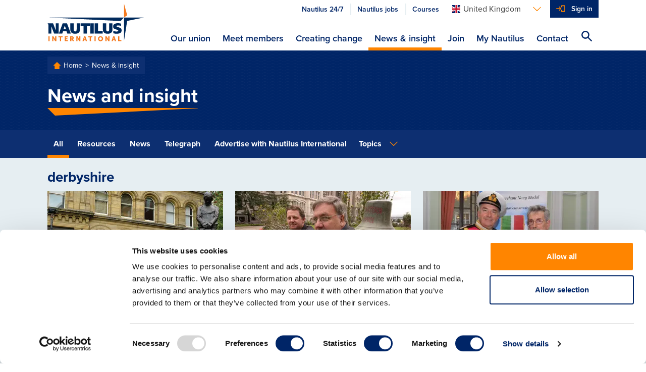

--- FILE ---
content_type: text/html; charset=utf-8
request_url: https://www.nautilusint.org/en/news-insight/?tag=derbyshire
body_size: 7815
content:

<!DOCTYPE html>
<html lang="en">
<head>
    <title>News &amp; insight - Nautilus International</title>
    <!-- Favicons-->
        <link rel="apple-touch-icon" sizes="180x180" href="/apple-touch-icon.png">
        <link rel="icon" type="image/png" sizes="32x32" href="/favicon-32x32.png">
        <link rel="icon" type="image/png" sizes="16x16" href="/favicon-16x16.png">

    <link rel="manifest" href="/manifest.json">
    <link rel="mask-icon" href="/safari-pinned-tab.svg" color="#ff8500">
    <meta name="msapplication-TileColor" content="#da532c">
    <meta name="theme-color" content="#ffffff">
    <!--https://blog.kissmetrics.com/open-graph-meta-tags/-->
    <meta property="og:title" content="News &amp; insight - Nautilus International">
    <meta name="twitter:title" content="News &amp; insight - Nautilus International">
    <meta name="title" content="News &amp; insight - Nautilus International">
    <meta property="og:url" content="https://www.nautilusint.org/en/news-insight/">
    <meta name="twitter:card" content="summary">
    <meta name="twitter:url" content="https://www.nautilusint.org/en/news-insight/">

    <meta name="viewport" content="width=device-width, initial-scale=1.0" />
            <meta name="description" content="Keep up to date with everything happening at Nautilus and read our views on maritime issues.">
            <meta property="og:description" content="Keep up to date with everything happening at Nautilus and read our views on maritime issues.">
            <meta name="twitter:description" content="Keep up to date with everything happening at Nautilus and read our views on maritime issues.">
        <!--default to website-->
        <meta property="og:type" content="website">
            <meta property="og:image" content="https://res.cloudinary.com/nautilus-international/image/upload/f_auto,q_auto,dpr_auto,c_fill,w_1200,h_627/v1692714376/ukbc_danny_mcgowan_itf_michal_rozworski _podcast_2022_0194_credit_brad_wakefield_web.jpg">

    <!-- EPiServer Header Resources -->
    
    <!-- Main stylesheet -->
        <link rel="stylesheet" href="/Static/Nautilus/css/style.css?version=2026.1.12.2">
        <!-- Fastest webfont loading in the west :) -->
    <script>
        if (window.localStorage && window.localStorage._tk_cache) {
            document.documentElement.classList.add('wf-active');
            var script = document.createElement('script');
            script.innerHTML = localStorage._tk_cache + ";(function () {var timeout = setTimeout(function () {document.documentElement.classList.remove('wf-active');}, 300); Typekit.load({ async: false, active: function () { clearTimeout(timeout); }});})();";
            document.head.appendChild(script);
        }
        window._tk_onload = function () {
            var req = new XMLHttpRequest()
            req.addEventListener("load", function () {
                window.localStorage._tk_cache = this.responseText;
            });
            req.open("GET", "https://use.typekit.net/rmo8orz.js");
            req.send();
        };
    </script>
    <script async="" src="https://use.typekit.net/rmo8orz.js" onload="Typekit.load({ async: true, loading: window._tk_onload })"></script>

    
    <link href="https://www.nautilusint.org/en/news-insight/" rel="canonical" />
    <link href="https://www.nautilusint.org/en/news-insight/" hreflang="en" rel="alternate" /><link href="https://www.nautilusint.org/ch/nachrichten-einblicke/" hreflang="de" rel="alternate" /><link href="https://www.nautilusint.org/nl/nieuws-achtergrondinfo/" hreflang="nl" rel="alternate" />

<!-- Google Tag Manager -->
<script>(function(w,d,s,l,i){w[l]=w[l]||[];w[l].push({'gtm.start':
new Date().getTime(),event:'gtm.js'});var f=d.getElementsByTagName(s)[0],
j=d.createElement(s),dl=l!='dataLayer'?'&l='+l:'';j.async=true;j.src=
'https://www.googletagmanager.com/gtm.js?id='+i+dl;f.parentNode.insertBefore(j,f);
})(window,document,'script','dataLayer','GTM-MMRZDKB');</script>
<!-- End Google Tag Manager --><script type="text/javascript">var appInsights=window.appInsights||function(config){function t(config){i[config]=function(){var t=arguments;i.queue.push(function(){i[config].apply(i,t)})}}var i={config:config},u=document,e=window,o="script",s="AuthenticatedUserContext",h="start",c="stop",l="Track",a=l+"Event",v=l+"Page",r,f;setTimeout(function(){var t=u.createElement(o);t.src=config.url||"https://js.monitor.azure.com/scripts/a/ai.0.js";u.getElementsByTagName(o)[0].parentNode.appendChild(t)});try{i.cookie=u.cookie}catch(y){}for(i.queue=[],r=["Event","Exception","Metric","PageView","Trace","Dependency"];r.length;)t("track"+r.pop());return t("set"+s),t("clear"+s),t(h+a),t(c+a),t(h+v),t(c+v),t("flush"),config.disableExceptionTracking||(r="onerror",t("_"+r),f=e[r],e[r]=function(config,t,u,e,o){var s=f&&f(config,t,u,e,o);return s!==!0&&i["_"+r](config,t,u,e,o),s}),i}({instrumentationKey:"9850a4d2-6157-4c9d-8e2a-b28c86d5aee0",sdkExtension:"a"});window.appInsights=appInsights;appInsights.queue&&appInsights.queue.length===0&&appInsights.trackPageView();</script></head>
<body data-cloudinary="nautilus-international" data-editmode="False" data-search="/en/search/AutoComplete">

<!-- Google Tag Manager (noscript) -->
<noscript><iframe src="https://www.googletagmanager.com/ns.html?id=GTM-MMRZDKB"
height="0" width="0" style="display:none;visibility:hidden"></iframe></noscript>
<!-- End Google Tag Manager (noscript) -->
        <!-- Current Version: 2026.1.12.2 -->
    
    



<header class="c-site-header">
    <a class="c-skip-links" href="#main-content">Skip to main content</a>
    <div class="o-container">
        <div class="o-layout">
            <div class="o-layout__item c-site-header__bar">
                <a class="c-site-header__logo" href="/en/" >
                            <img src="/Static/Nautilus/img/site-logo.svg" width="192" height="76" alt="Nautilus International Maritime Union" />
                </a>

                <div class="c-site-header__right">
                        <div class="c-site-header__actions">
                            <ul class="o-list-inline c-site-header__quicklinks js-site-header-quicklinks"></ul>



<div class="c-dropdown js-dropdown c-site-header__dropdown">

    <button class="c-dropdown__toggle js-dropdown-toggle c-dropdown__toggle--bare" id="languages-selector" aria-haspopup="true" aria-expanded="false" aria-label="Languages">
        <span class="u-sprite c-icon u-margin-right-tiny">
            <svg viewBox="0 0 1 1">
                <use xlink:href="/Static/Nautilus/img/icons.svg#icon-flag-en"></use>
            </svg>
        </span><span class="c-dropdown__toggle-text">United Kingdom</span><span class="u-sprite c-icon c-dropdown__toggle-icon">
            <svg viewBox="0 0 1 1">
                <use xlink:href="/Static/Nautilus/img/icons.svg#icon-chevron-down"></use>
            </svg>
        </span>
    </button>
    <ul class="c-dropdown__list js-dropdown-list" aria-labelledby="languages-selector">

            <li class="c-dropdown__item">

                <a class="c-dropdown__link" href="/en/ChangeLanguage/?languageId=en" data-qa="languageSelectorButton-en">

                    <span class="u-sprite c-icon u-margin-right-tiny">
                        <svg viewBox="0 0 1 1">
                            <use xlink:href="/Static/Nautilus/img/icons.svg#icon-flag-en"></use>
                        </svg>
                    </span>United Kingdom
                </a>
            </li>
            <li class="c-dropdown__item">

                <a class="c-dropdown__link" href="/en/ChangeLanguage/?languageId=nl" data-qa="languageSelectorButton-nl">

                    <span class="u-sprite c-icon u-margin-right-tiny">
                        <svg viewBox="0 0 1 1">
                            <use xlink:href="/Static/Nautilus/img/icons.svg#icon-flag-nl"></use>
                        </svg>
                    </span>Netherlands
                </a>
            </li>
            <li class="c-dropdown__item">

                <a class="c-dropdown__link" href="/en/ChangeLanguage/?languageId=de" data-qa="languageSelectorButton-ch">

                    <span class="u-sprite c-icon u-margin-right-tiny">
                        <svg viewBox="0 0 1 1">
                            <use xlink:href="/Static/Nautilus/img/icons.svg#icon-flag-ch"></use>
                        </svg>
                    </span>Switzerland
                </a>
            </li>
    </ul>
</div>


                            <button class="c-site-header__actions-item c-site-header__toggle-nav js-toggle-nav" aria-label="Toggle Navigation">
                                <span class="u-sprite c-icon">
                                    <svg viewBox="0 0 1 1">
                                        <use xmlns:xlink="http://www.w3.org/1999/xlink" xlink:href="/Static/Nautilus/img/icons.svg#icon-menu"></use>
                                    </svg>
                                </span>
                            </button>

                            <ul class="o-list-inline c-site-header__account-actions js-site-header-account-actions">
                                    <li class="c-primary-nav__item c-primary-nav__item--no-border js-user-account-action">
                                        <div class="c-primary-nav__actions u-bg-primary-blue">
                                            <a class="c-primary-nav__link c-primary-nav__link--login u-text-white" data-qa="headersigninbutton" href="/en/my-nautilus/sign-in/">Sign in</a>
                                        </div>
                                    </li>
                            </ul>
                        </div>


                    <div class="c-site-header__nav-container js-nav-container">
                        <nav class="c-primary-nav" role="navigation">
                            <ul class="o-list-bare c-primary-nav__list js-primary-nav-list">

                                <!-- Site navigation items -->

                                        <li class="c-primary-nav__item c-primary-nav__item--top ">
                                            <div class="c-primary-nav__actions">

                                                <a class="c-primary-nav__link c-primary-nav__link--top" href="/en/our-union/" accesskey="">
                                                    Our union
                                                </a>

                                                    <span class="u-sprite c-icon c-primary-nav__link-icon c-primary-nav__link-icon--after u-text-primary-orange js-subnav-toggle">
                                                        <svg viewBox="0 0 1 1">
                                                            <use xlink:href="/Static/Nautilus/img/icons.svg#icon-plus"></use>
                                                        </svg>
                                                    </span>
                                            </div>
                                                <div class="c-primary-nav__subnav">
                                                    <div class="o-container">
                                                        <div class="c-primary-nav__subnav-intro">
                                                            <p class="c-heading-charlie c-heading-swoosh u-text-white">Our union</p>
                                                            <p class="u-margin-bottom-none">Nautilus International is an independent, influential, global trade union and professional organisation, committed to delivering high quality, cost-effective services to members, and welfare support to necessitous seafarers, their dependants and other maritime professionals.</p>
                                                        </div>
                                                        <ul class="o-list-bare c-primary-nav__subnav-list">
                                                                    <li class="c-primary-nav__item c-primary-nav__subnav-item">
                                                                        <div class="c-primary-nav__actions">

                                                                            <a class="c-primary-nav__link c-primary-nav__subnav-link" href="/en/our-union/who-we-are/" accesskey="">
                                                                                Who we are
                                                                            </a>
                                                                        </div>
                                                                    </li>
                                                                    <li class="c-primary-nav__item c-primary-nav__subnav-item">
                                                                        <div class="c-primary-nav__actions">

                                                                            <a class="c-primary-nav__link c-primary-nav__subnav-link" href="/en/our-union/what-we-do/" accesskey="">
                                                                                What we do
                                                                            </a>
                                                                        </div>
                                                                    </li>
                                                                    <li class="c-primary-nav__item c-primary-nav__subnav-item">
                                                                        <div class="c-primary-nav__actions">

                                                                            <a class="c-primary-nav__link c-primary-nav__subnav-link" href="/en/our-union/where-we-work/" accesskey="">
                                                                                Where we work
                                                                            </a>
                                                                        </div>
                                                                    </li>
                                                        </ul>
                                                    </div>
                                                </div>
                                        </li>
                                        <li class="c-primary-nav__item c-primary-nav__item--top ">
                                            <div class="c-primary-nav__actions">

                                                <a class="c-primary-nav__link c-primary-nav__link--top" href="/en/meet-members/" accesskey="">
                                                    Meet members
                                                </a>

                                            </div>
                                        </li>
                                        <li class="c-primary-nav__item c-primary-nav__item--top ">
                                            <div class="c-primary-nav__actions">

                                                <a class="c-primary-nav__link c-primary-nav__link--top" href="/en/creating-change/" accesskey="">
                                                    Creating change
                                                </a>

                                                    <span class="u-sprite c-icon c-primary-nav__link-icon c-primary-nav__link-icon--after u-text-primary-orange js-subnav-toggle">
                                                        <svg viewBox="0 0 1 1">
                                                            <use xlink:href="/Static/Nautilus/img/icons.svg#icon-plus"></use>
                                                        </svg>
                                                    </span>
                                            </div>
                                                <div class="c-primary-nav__subnav">
                                                    <div class="o-container">
                                                        <div class="c-primary-nav__subnav-intro">
                                                            <p class="c-heading-charlie c-heading-swoosh u-text-white">Creating change</p>
                                                            <p class="u-margin-bottom-none">Nautilus works with members, the maritime community, national governments and international agencies to create change, which improves the lives of maritime professionals.</p>
                                                        </div>
                                                        <ul class="o-list-bare c-primary-nav__subnav-list">
                                                                    <li class="c-primary-nav__item c-primary-nav__subnav-item">
                                                                        <div class="c-primary-nav__actions">

                                                                            <a class="c-primary-nav__link c-primary-nav__subnav-link" href="/en/creating-change/campaigns/" accesskey="">
                                                                                Campaigns
                                                                            </a>
                                                                        </div>
                                                                    </li>
                                                                    <li class="c-primary-nav__item c-primary-nav__subnav-item">
                                                                        <div class="c-primary-nav__actions">

                                                                            <a class="c-primary-nav__link c-primary-nav__subnav-link" href="/en/creating-change/get-involved/" accesskey="">
                                                                                Get involved
                                                                            </a>
                                                                        </div>
                                                                    </li>
                                                                    <li class="c-primary-nav__item c-primary-nav__subnav-item">
                                                                        <div class="c-primary-nav__actions">

                                                                            <a class="c-primary-nav__link c-primary-nav__subnav-link" href="/en/creating-change/events/" accesskey="">
                                                                                Events
                                                                            </a>
                                                                        </div>
                                                                    </li>
                                                        </ul>
                                                    </div>
                                                </div>
                                        </li>
                                        <li class="c-primary-nav__item c-primary-nav__item--top is-active">
                                            <div class="c-primary-nav__actions">

                                                <a class="c-primary-nav__link c-primary-nav__link--top" href="/en/news-insight/" accesskey="">
                                                    News &amp; insight
                                                </a>

                                                    <span class="u-sprite c-icon c-primary-nav__link-icon c-primary-nav__link-icon--after u-text-primary-orange js-subnav-toggle">
                                                        <svg viewBox="0 0 1 1">
                                                            <use xlink:href="/Static/Nautilus/img/icons.svg#icon-plus"></use>
                                                        </svg>
                                                    </span>
                                            </div>
                                                <div class="c-primary-nav__subnav">
                                                    <div class="o-container">
                                                        <div class="c-primary-nav__subnav-intro">
                                                            <p class="c-heading-charlie c-heading-swoosh u-text-white">News &amp; insight</p>
                                                            <p class="u-margin-bottom-none">Keep up to date with everything happening at Nautilus and read our views on maritime issues.</p>
                                                        </div>
                                                        <ul class="o-list-bare c-primary-nav__subnav-list">
                                                                    <li class="c-primary-nav__item c-primary-nav__subnav-item">
                                                                        <div class="c-primary-nav__actions">

                                                                            <a class="c-primary-nav__link c-primary-nav__subnav-link" href="/en/news-insight/news/" accesskey="">
                                                                                News
                                                                            </a>
                                                                        </div>
                                                                    </li>
                                                                    <li class="c-primary-nav__item c-primary-nav__subnav-item">
                                                                        <div class="c-primary-nav__actions">

                                                                            <a class="c-primary-nav__link c-primary-nav__subnav-link" href="/en/news-insight/telegraph/" accesskey="">
                                                                                Telegraph
                                                                            </a>
                                                                        </div>
                                                                    </li>
                                                                    <li class="c-primary-nav__item c-primary-nav__subnav-item">
                                                                        <div class="c-primary-nav__actions">

                                                                            <a class="c-primary-nav__link c-primary-nav__subnav-link" href="/en/news-insight/resources/" accesskey="">
                                                                                Resources
                                                                            </a>
                                                                        </div>
                                                                    </li>
                                                                    <li class="c-primary-nav__item c-primary-nav__subnav-item">
                                                                        <div class="c-primary-nav__actions">

                                                                            <a class="c-primary-nav__link c-primary-nav__subnav-link" href="/en/news-insight/letters-to-the-editor/" accesskey="">
                                                                                Letters to the editor
                                                                            </a>
                                                                        </div>
                                                                    </li>
                                                                    <li class="c-primary-nav__item c-primary-nav__subnav-item">
                                                                        <div class="c-primary-nav__actions">

                                                                            <a class="c-primary-nav__link c-primary-nav__subnav-link" href="/en/news-insight/book-reviews/" accesskey="">
                                                                                Book reviews
                                                                            </a>
                                                                        </div>
                                                                    </li>
                                                                    <li class="c-primary-nav__item c-primary-nav__subnav-item">
                                                                        <div class="c-primary-nav__actions">

                                                                            <a class="c-primary-nav__link c-primary-nav__subnav-link" href="/en/news-insight/ships-of-the-past/" accesskey="">
                                                                                Ships of the past
                                                                            </a>
                                                                        </div>
                                                                    </li>
                                                                    <li class="c-primary-nav__item c-primary-nav__subnav-item">
                                                                        <div class="c-primary-nav__actions">

                                                                            <a class="c-primary-nav__link c-primary-nav__subnav-link" href="/en/news-insight/advertise-with-nautilus-international/" accesskey="">
                                                                                Advertise with Nautilus International
                                                                            </a>
                                                                        </div>
                                                                    </li>
                                                        </ul>
                                                    </div>
                                                </div>
                                        </li>
                                        <li class="c-primary-nav__item c-primary-nav__item--top ">
                                            <div class="c-primary-nav__actions">

                                                <a class="c-primary-nav__link c-primary-nav__link--top" href="/en/join/" accesskey="">
                                                    Join
                                                </a>

                                                    <span class="u-sprite c-icon c-primary-nav__link-icon c-primary-nav__link-icon--after u-text-primary-orange js-subnav-toggle">
                                                        <svg viewBox="0 0 1 1">
                                                            <use xlink:href="/Static/Nautilus/img/icons.svg#icon-plus"></use>
                                                        </svg>
                                                    </span>
                                            </div>
                                                <div class="c-primary-nav__subnav">
                                                    <div class="o-container">
                                                        <div class="c-primary-nav__subnav-intro">
                                                            <p class="c-heading-charlie c-heading-swoosh u-text-white">Join</p>
                                                            <p class="u-margin-bottom-none">If you are a maritime professional, we are the specialist trade union and professional organisation for you.</p>
                                                        </div>
                                                        <ul class="o-list-bare c-primary-nav__subnav-list">
                                                                    <li class="c-primary-nav__item c-primary-nav__subnav-item">
                                                                        <div class="c-primary-nav__actions">

                                                                            <a class="c-primary-nav__link c-primary-nav__subnav-link" href="/en/join/join-online/" accesskey="">
                                                                                Join online
                                                                            </a>
                                                                        </div>
                                                                    </li>
                                                                    <li class="c-primary-nav__item c-primary-nav__subnav-item">
                                                                        <div class="c-primary-nav__actions">

                                                                            <a class="c-primary-nav__link c-primary-nav__subnav-link" href="/en/join/why-join/" accesskey="">
                                                                                Why join?
                                                                            </a>
                                                                        </div>
                                                                    </li>
                                                        </ul>
                                                    </div>
                                                </div>
                                        </li>
                                        <li class="c-primary-nav__item c-primary-nav__item--top ">
                                            <div class="c-primary-nav__actions">

                                                <a class="c-primary-nav__link c-primary-nav__link--top" href="/en/my-nautilus/" accesskey="">
                                                    My Nautilus
                                                </a>

                                                    <span class="u-sprite c-icon c-primary-nav__link-icon c-primary-nav__link-icon--after u-text-primary-orange js-subnav-toggle">
                                                        <svg viewBox="0 0 1 1">
                                                            <use xlink:href="/Static/Nautilus/img/icons.svg#icon-plus"></use>
                                                        </svg>
                                                    </span>
                                            </div>
                                                <div class="c-primary-nav__subnav">
                                                    <div class="o-container">
                                                        <div class="c-primary-nav__subnav-intro">
                                                            <p class="c-heading-charlie c-heading-swoosh u-text-white">My Nautilus</p>
                                                            <p class="u-margin-bottom-none">Login to your member area to update your details, find your organiser and much more.</p>
                                                        </div>
                                                        <ul class="o-list-bare c-primary-nav__subnav-list">
                                                                    <li class="c-primary-nav__item c-primary-nav__subnav-item">
                                                                        <div class="c-primary-nav__actions">

                                                                            <a class="c-primary-nav__link c-primary-nav__subnav-link" href="/en/my-nautilus/uk-branch-conference/" accesskey="">
                                                                                UK Branch Conference
                                                                            </a>
                                                                        </div>
                                                                    </li>
                                                                    <li class="c-primary-nav__item c-primary-nav__subnav-item">
                                                                        <div class="c-primary-nav__actions">

                                                                            <a class="c-primary-nav__link c-primary-nav__subnav-link" href="/en/my-nautilus/support-at-work/" accesskey="">
                                                                                Support at work
                                                                            </a>
                                                                        </div>
                                                                    </li>
                                                                    <li class="c-primary-nav__item c-primary-nav__subnav-item">
                                                                        <div class="c-primary-nav__actions">

                                                                            <a class="c-primary-nav__link c-primary-nav__subnav-link" href="/en/my-nautilus/nautilus-plus/" accesskey="">
                                                                                Nautilus Plus
                                                                            </a>
                                                                        </div>
                                                                    </li>
                                                                    <li class="c-primary-nav__item c-primary-nav__subnav-item">
                                                                        <div class="c-primary-nav__actions">

                                                                            <a class="c-primary-nav__link c-primary-nav__subnav-link" href="/en/my-nautilus/lay-reps/" accesskey="">
                                                                                Lay reps
                                                                            </a>
                                                                        </div>
                                                                    </li>
                                                                    <li class="c-primary-nav__item c-primary-nav__subnav-item">
                                                                        <div class="c-primary-nav__actions">

                                                                            <a class="c-primary-nav__link c-primary-nav__subnav-link" href="/en/my-nautilus/member-resources/" accesskey="">
                                                                                Member resources
                                                                            </a>
                                                                        </div>
                                                                    </li>
                                                                    <li class="c-primary-nav__item c-primary-nav__subnav-item">
                                                                        <div class="c-primary-nav__actions">

                                                                            <a class="c-primary-nav__link c-primary-nav__subnav-link" href="/en/my-nautilus/nautilus-elections/" accesskey="">
                                                                                Nautilus elections
                                                                            </a>
                                                                        </div>
                                                                    </li>
                                                                    <li class="c-primary-nav__item c-primary-nav__subnav-item">
                                                                        <div class="c-primary-nav__actions">

                                                                            <a class="c-primary-nav__link c-primary-nav__subnav-link" href="/en/my-nautilus/legal/" accesskey="">
                                                                                Legal
                                                                            </a>
                                                                        </div>
                                                                    </li>
                                                        </ul>
                                                    </div>
                                                </div>
                                        </li>
                                        <li class="c-primary-nav__item c-primary-nav__item--top ">
                                            <div class="c-primary-nav__actions">

                                                <a class="c-primary-nav__link c-primary-nav__link--top" href="/en/contact/" accesskey="">
                                                    Contact
                                                </a>

                                            </div>
                                        </li>

                                <li class="c-primary-nav__item js-navigation-quicklinks">
                                    <div class="c-primary-nav__actions">
                                            <a class="c-primary-nav__link c-primary-nav__link--half u-text-primary-blue"
                                               href="/link/2ddaf7270be4497f86b344cc0d93d885.aspx?epslanguage=en">
                                                Nautilus 24/7
                                            </a>
                                                                                    <a class="c-primary-nav__link c-primary-nav__link--half u-text-primary-blue"
                                               href="/link/70b11fc3d6ba4e68abc006ba07cb0b0c.aspx">
                                                Nautilus jobs
                                            </a>
                                                                                    <a class="c-primary-nav__link c-primary-nav__link--half u-text-primary-blue"
                                               href="/link/60c34de6839d4e5e9e02a8bc60b0115b.aspx">
                                                Courses
                                            </a>
                                    </div>
                                </li>

                            </ul>
                        </nav>
                    </div>

                    <button class="c-site-header__actions-item c-site-header__search js-toggle-search js-search-icon" aria-label="Search Website">
                        <span class="u-sprite c-icon">
                            <svg viewBox="0 0 1 1">
                                <use xmlns:xlink="http://www.w3.org/1999/xlink" xlink:href="/Static/Nautilus/img/icons.svg#icon-search"></use>
                            </svg>
                        </span>
                    </button>
                </div>

            </div>

        </div>
    </div>
</header>
<!-- Global search input field-->
<div class="c-site-search c-site-search--global js-global-search">
    <div class="o-container o-container--relative">
        <div class="o-layout">
            <div class="o-layout__item">
                <form class="js-site-search" id="" method="" action="/en/search/" autocomplete="off">
                    <input class="c-form-input c-form-input--invert c-form-input--global-search u-margin-bottom-none js-site-search-input" id="searchQuery" name="searchQuery" type="text" value="" />
                    <!-- Autocomplete results-->
                    <ul class="c-autocomplete c-autocomplete--global o-list-block js-site-search-autocomplete"></ul>
                </form>
            </div>
        </div>
    </div>
</div>

    <main class="site-content u-bg-light-blue" id="main-content">
        

<div class="c-page-header u-bg-pattern">
    <div class="o-container">
        <div class="o-layout">

    <div class="o-layout__item">
        <div class="c-breadcrumbs">
                        <a class="c-breadcrumbs__link" href="/en/">
                            Home
                        </a>
                        <a class="c-breadcrumbs__link" href="/en/news-insight/">
                            News &amp; insight
                        </a>
        </div>
    </div>

                <div class="o-layout__item">
                    <h1 class="c-page-header__title c-heading-swoosh">News and insight</h1>
                </div>
        </div>
    </div>
</div>
<div class="c-secondary-nav u-margin-bottom">



<div class="o-container">
    <div class="o-layout c-secondary-nav__inner">
        <div class="o-layout__item c-secondary-nav__filters u-width-12-col@medium">
                <div class="c-dropdown js-dropdown c-dropdown--full@small c-dropdown--list@medium c-secondary-nav__dropdown">
                    <button class="c-dropdown__toggle js-dropdown-toggle" id="dropdown-filter" aria-haspopup="true" aria-expanded="false">
                        <span class="c-dropdown__toggle-text">All</span><span class="u-sprite c-icon c-dropdown__toggle-icon">
                            <svg viewBox="0 0 1 1">
                                <use xlink:href="/Static/Nautilus/img/icons.svg#icon-chevron-down"></use>
                            </svg>
                        </span>
                    </button>
                    <ul class="c-dropdown__list js-dropdown-list" aria-labelledby="dropdown-filter">
                                    <li class="c-dropdown__item is-active"><a class="c-dropdown__link" href="/en/news-insight/">All</a></li>
                                    <li class="c-dropdown__item "><a class="c-dropdown__link" href="/en/news-insight/resources/">Resources</a></li>
                                    <li class="c-dropdown__item "><a class="c-dropdown__link" href="/en/news-insight/news/">News</a></li>
                                    <li class="c-dropdown__item "><a class="c-dropdown__link" href="/en/news-insight/telegraph/">Telegraph</a></li>
                                    <li class="c-dropdown__item "><a class="c-dropdown__link" href="/en/news-insight/advertise-with-nautilus-international/">Advertise with Nautilus International</a></li>
                    </ul>
                </div>
                            <div class="c-dropdown js-dropdown c-dropdown--full@small c-dropdown--blend@medium c-secondary-nav__dropdown ">
                    <button class="c-dropdown__toggle js-dropdown-toggle" id="dropdown-topics" aria-haspopup="true" aria-expanded="false">
                        <span class="c-dropdown__toggle-text">
Topics                        </span>
                        <span class="u-sprite c-icon c-dropdown__toggle-icon">
                            <svg viewBox="0 0 1 1">
                                <use xlink:href="/Static/Nautilus/img/icons.svg#icon-chevron-down"></use>
                            </svg>
                        </span>
                    </button>
                    <ul class="c-dropdown__list js-dropdown-list" aria-labelledby="dropdown-topics">
                            <li class="c-dropdown__item"><a class="c-dropdown__link" href="/en/news-insight/">Topics</a></li>
                            <li class="c-dropdown__item"><a class="c-dropdown__link" href="/en/news-insight/?topic=Campaigning">Campaigning</a></li>
                            <li class="c-dropdown__item"><a class="c-dropdown__link" href="/en/news-insight/?topic=Careers">Careers</a></li>
                            <li class="c-dropdown__item"><a class="c-dropdown__link" href="/en/news-insight/?topic=Colleges">Colleges</a></li>
                            <li class="c-dropdown__item"><a class="c-dropdown__link" href="/en/news-insight/?topic=Community">Community</a></li>
                            <li class="c-dropdown__item"><a class="c-dropdown__link" href="/en/news-insight/?topic=Education and training">Education and training</a></li>
                            <li class="c-dropdown__item"><a class="c-dropdown__link" href="/en/news-insight/?topic=Environment">Environment</a></li>
                            <li class="c-dropdown__item"><a class="c-dropdown__link" href="/en/news-insight/?topic=Equality">Equality</a></li>
                            <li class="c-dropdown__item"><a class="c-dropdown__link" href="/en/news-insight/?topic=Federation">Federation</a></li>
                            <li class="c-dropdown__item"><a class="c-dropdown__link" href="/en/news-insight/?topic=General secretary message">General secretary message</a></li>
                            <li class="c-dropdown__item"><a class="c-dropdown__link" href="/en/news-insight/?topic=Government">Government</a></li>
                            <li class="c-dropdown__item"><a class="c-dropdown__link" href="/en/news-insight/?topic=Health and safety">Health and safety</a></li>
                            <li class="c-dropdown__item"><a class="c-dropdown__link" href="/en/news-insight/?topic=History">History</a></li>
                            <li class="c-dropdown__item"><a class="c-dropdown__link" href="/en/news-insight/?topic=Industrial">Industrial</a></li>
                            <li class="c-dropdown__item"><a class="c-dropdown__link" href="/en/news-insight/?topic=International">International</a></li>
                            <li class="c-dropdown__item"><a class="c-dropdown__link" href="/en/news-insight/?topic=Law">Law</a></li>
                            <li class="c-dropdown__item"><a class="c-dropdown__link" href="/en/news-insight/?topic=Members at work">Members at work</a></li>
                            <li class="c-dropdown__item"><a class="c-dropdown__link" href="/en/news-insight/?topic=Nautilus news">Nautilus news</a></li>
                            <li class="c-dropdown__item"><a class="c-dropdown__link" href="/en/news-insight/?topic=Nautilus partnerships">Nautilus partnerships</a></li>
                            <li class="c-dropdown__item"><a class="c-dropdown__link" href="/en/news-insight/?topic=Netherlands">Netherlands</a></li>
                            <li class="c-dropdown__item"><a class="c-dropdown__link" href="/en/news-insight/?topic=Open days">Open days</a></li>
                            <li class="c-dropdown__item"><a class="c-dropdown__link" href="/en/news-insight/?topic=Opinion">Opinion</a></li>
                            <li class="c-dropdown__item"><a class="c-dropdown__link" href="/en/news-insight/?topic=Organising">Organising</a></li>
                            <li class="c-dropdown__item"><a class="c-dropdown__link" href="/en/news-insight/?topic=Podcasts from Nautilus">Podcasts from Nautilus</a></li>
                            <li class="c-dropdown__item"><a class="c-dropdown__link" href="/en/news-insight/?topic=Sponsored content">Sponsored content</a></li>
                            <li class="c-dropdown__item"><a class="c-dropdown__link" href="/en/news-insight/?topic=Switzerland">Switzerland</a></li>
                            <li class="c-dropdown__item"><a class="c-dropdown__link" href="/en/news-insight/?topic=Technology">Technology</a></li>
                            <li class="c-dropdown__item"><a class="c-dropdown__link" href="/en/news-insight/?topic=Ukraine">Ukraine</a></li>
                            <li class="c-dropdown__item"><a class="c-dropdown__link" href="/en/news-insight/?topic=United Kingdom">United Kingdom</a></li>
                            <li class="c-dropdown__item"><a class="c-dropdown__link" href="/en/news-insight/?topic=Welfare">Welfare</a></li>
                    </ul>
                </div>
        </div>

    </div>
</div>

</div>
<div class="o-container">
    


<div class="o-container">

            <section class="u-margin-bottom-small">
            <div class="o-layout">
                <div class="o-layout__item">
                        <h2 class="c-heading-charlie u-text-primary-blue u-margin-bottom-small">derbyshire</h2>
                </div>
            </div>
            <div class="o-layout o-layout--flex js-cards-container">
                

<a class="c-card u-margin-bottom o-layout__item u-width-4-col@medium" href="/en/news-insight/telegraph/justice-for-lost-seafarers-lord-prescotts-contribution/" data-epi-block-id="23223"
   >
    <div class="c-card__image" data-src="/globalassets/news-by-topic/features/derbyshire_memorial_scultpure_featured.jpg" data-version="1539010127">
            </div>
    <div class="c-card__body">
            <span class="c-text-smallprint u-text-primary-orange">Health and safety</span>
        <h3 class="c-card__title">Justice for lost seafarers: Lord Prescott&#39;s contribution</h3>
        <ul class="o-list-inline o-list-inline--narrow c-card__meta">
            <li class="o-list-inline__item"><span class="c-text-smallprint u-text-medium-grey">Telegraph</span></li>
            <li class="o-list-inline__item">
                <span class="c-text-smallprint u-text-medium-grey">
                    <span class="u-sprite c-icon u-margin-right-tiny">
                        <svg viewBox="0 0 1 1">
                            <use xlink:href="/Static/Nautilus/img/icons.svg#icon-clock"></use>
                        </svg>
                    </span>
                    04 December 2024
                </span>
            </li>
        </ul>
    </div>
</a>


<a class="c-card u-margin-bottom o-layout__item u-width-4-col@medium" href="/en/news-insight/news/derbyshire-remembered/" data-epi-block-id="14053" 
    >
    <div class="c-card__image" data-src="/globalassets/news-by-topic/health-and-safety/mvderbyshire_amd_pl_bell_web.jpg" data-version="1631176508">
    </div>
    <div class="c-card__body">
            <span class="c-text-smallprint u-text-primary-orange">Health and safety</span>
        <h3 class="c-card__title">Union remembers tragic loss of life on anniversary of MV Derbyshire disaster</h3>
        <ul class="o-list-inline o-list-inline--narrow c-card__meta">
            <li class="o-list-inline__item"><span class="c-text-smallprint u-text-medium-grey">News</span></li>
            <li class="o-list-inline__item">
                <span class="c-text-smallprint u-text-medium-grey">                    
                    <span class="u-sprite c-icon u-margin-right-tiny">
                        <svg viewBox="0 0 1 1">
                            <use xlink:href="/Static/Nautilus/img/icons.svg#icon-clock"></use>
                        </svg>
                    </span>
                    09 September 2021
                </span>
            </li>
        </ul>
    </div>
</a>


<a class="c-card u-margin-bottom o-layout__item u-width-4-col@medium" href="/en/news-insight/telegraph/remembering-captain-dave-ramwell-derbyshire-campaigner/" data-epi-block-id="7809"
   >
    <div class="c-card__image" data-src="/globalassets/news-by-topic/features/obit-dave-ramwell/capt_dave_ramwell_web_feature_lead.jpg" data-version="1583338587">
            </div>
    <div class="c-card__body">
            <span class="c-text-smallprint u-text-primary-orange">Nautilus news</span>
        <h3 class="c-card__title">Remembering Captain Dave Ramwell, Derbyshire campaigner</h3>
        <ul class="o-list-inline o-list-inline--narrow c-card__meta">
            <li class="o-list-inline__item"><span class="c-text-smallprint u-text-medium-grey">Telegraph</span></li>
            <li class="o-list-inline__item">
                <span class="c-text-smallprint u-text-medium-grey">
                    <span class="u-sprite c-icon u-margin-right-tiny">
                        <svg viewBox="0 0 1 1">
                            <use xlink:href="/Static/Nautilus/img/icons.svg#icon-clock"></use>
                        </svg>
                    </span>
                    04 March 2020
                </span>
            </li>
        </ul>
    </div>
</a>


<a class="c-card u-margin-bottom o-layout__item u-width-4-col@medium" href="/en/news-insight/telegraph/never-to-be-forgotten-derbyshire-memorial/" data-epi-block-id="3512"
   >
    <div class="c-card__image" data-src="/globalassets/news-by-topic/features/derbyshire_memorial_scultpure_telegraph.jpg" data-version="1539010440">
            </div>
    <div class="c-card__body">
            <span class="c-text-smallprint u-text-primary-orange">Community</span>
        <h3 class="c-card__title">Never to be forgotten: memorial for the Derbyshire bulk carrier</h3>
        <ul class="o-list-inline o-list-inline--narrow c-card__meta">
            <li class="o-list-inline__item"><span class="c-text-smallprint u-text-medium-grey">Telegraph</span></li>
            <li class="o-list-inline__item">
                <span class="c-text-smallprint u-text-medium-grey">
                    <span class="u-sprite c-icon u-margin-right-tiny">
                        <svg viewBox="0 0 1 1">
                            <use xlink:href="/Static/Nautilus/img/icons.svg#icon-clock"></use>
                        </svg>
                    </span>
                    08 October 2018
                </span>
            </li>
        </ul>
    </div>
</a>

            </div>
        </section>

</div>

</div>
    </main>




    <div class="c-cta u-text-center u-bg-secondary-blue u-bg-pattern">
        <div class="o-container">
            <h2 class="c-heading-charlie u-text-white u-fill-container u-margin-bottom">Become a Nautilus member today</h2>
            <div class="o-layout">
                <div class="o-layout__item u-width-5-col@medium u-push-1-col@medium u-width-4-col@large u-push-2-col@large">
                    <a class="c-button c-button--primary c-button--full u-margin-bottom-small" href="/en/join/join-online/">
                        Join<span class="u-sprite c-icon">
                            <svg viewBox="0 0 1 1" >
                                <use xlink:href="/Static/Nautilus/img/icons.svg#icon-chevron-right"></use>
                            </svg>
                        </span>
                    </a>
                </div>
                <div class="o-layout__item u-width-5-col@medium u-width-4-col@large">
                    <a class="c-button c-button--secondary-invert c-button--full u-margin-bottom-small" href="/en/join/why-join-old/">
                        Find out more<span class="u-sprite c-icon">
                            <svg viewBox="0 0 1 1" >
                                <use xlink:href="/Static/Nautilus/img/icons.svg#icon-chevron-right"></use>
                            </svg>
                        </span>
                    </a>
                </div>
            </div>
        </div>
    </div>
<footer class="c-site-footer">
    <div class="o-container o-container--relative">


<div class="o-layout">
    <!--Footer Links-->
    <div class="o-layout__item u-width-12-col@medium u-push-1-col@medium u-margin-left-reset@large"">
        <div class="o-layout u-relative">
            <div class="o-layout__item u-width-6-of-12-col@large" >
                <h2 class="c-heading-delta c-heading-swoosh c-site-footer__headline">Wherever you are, so are we</h2>
                <!--Social Links-->
                <div class="c-social-media c-site-footer__social-media">
                    <a class="c-social-media__item" href="https://www.facebook.com/Nautilusint/" target="_blank" rel="noopener noreferrer" aria-label="Facebook" >
                        <span class="u-sprite c-icon">
                            <svg viewBox="0 0 1 1">
                                <use xlink:href="/Static/Nautilus/img/icons.svg#icon-facebook"></use>
                            </svg>
                        </span>
                    </a><a class="c-social-media__item" href="https://twitter.com/nautilusint" target="_blank" rel="noopener noreferrer" aria-label="Twitter" >
                        <span class="u-sprite c-icon">
                            <svg viewBox="0 0 1 1">
                                <use xlink:href="/Static/Nautilus/img/icons.svg#icon-twitter"></use>
                            </svg>
                        </span>
                    </a><a class="c-social-media__item" href="https://www.youtube.com/user/nautilusint" target="_blank" rel="noopener noreferrer" aria-label="YouTube" >
                        <span class="u-sprite c-icon">
                            <svg viewBox="0 0 1 1">
                                <use xlink:href="/Static/Nautilus/img/icons.svg#icon-youtube"></use>
                            </svg>
                        </span>
                    </a><a class="c-social-media__item" href="https://www.linkedin.com/groups/5133007/profile" target="_blank" rel="noopener noreferrer" aria-label="LinkedIn" >
                        <span class="u-sprite c-icon">
                            <svg viewBox="0 0 1 1">
                                <use xlink:href="/Static/Nautilus/img/icons.svg#icon-linkedin"></use>
                            </svg>
                        </span>
                    </a>
                        <a class="c-social-media__item" href="https://www.instagram.com/nautilusint/?hl=en" target="_blank" rel="noopener noreferrer" aria-label="Instagram" >
                            <span class="u-sprite c-icon">
                                <svg viewBox="0 0 1 1">
                                    <use xlink:href="/Static/Nautilus/img/icons.svg#icon-instagram"></use>
                                </svg>
                            </span>
                        </a>
                                            <a class="c-social-media__item" href="https://www.tiktok.com/@nautilusint" target="_blank" rel="noopener noreferrer" aria-label="TikTok" >
                            <span class="u-sprite c-icon">
                                <svg viewBox="0 0 1 1">
                                    <use xlink:href="/Static/Nautilus/img/icons.svg#icon-tiktok"></use>
                                </svg>
                            </span>
                        </a>
                    <a class="c-social-media__item" href="/en/news-rss/" target="_blank" aria-label="RSS Feed">
                        <span class="u-sprite c-icon">
                            <svg viewBox="0 0 1 1">
                                <use xlink:href="/Static/Nautilus/img/icons.svg#icon-rss"></use>
                            </svg>
                        </span>
                    </a>
                </div>
            </div>
            <div class="o-layout__item u-width-5-of-12-col@medium u-width-3-of-12-col@large">
                <h3 class="c-text-lead u-text-white u-margin-bottom-tiny">About Nautilus International</h3>
                <ul class="o-list-bare c-site-footer__list" >
                            <li class="c-site-footer__list-item"><a class="c-link-bare" href="/en/our-union/" accesskey="">Who we are</a></li>
                            <li class="c-site-footer__list-item"><a class="c-link-bare" href="/en/our-union/who-we-are/rules/" accesskey="">Rules</a></li>
                            <li class="c-site-footer__list-item"><a class="c-link-bare" href="/en/our-union/who-we-are/regulations/" accesskey="">Regulations</a></li>
                            <li class="c-site-footer__list-item"><a class="c-link-bare" href="/en/our-union/who-we-are/governance-structure/" accesskey="">Governance structure</a></li>
                </ul>
            </div>
            <div class="o-layout__item u-width-5-of-12-col@medium u-width-3-of-12-col@large">
                <!--Contact Us section -->
                <h3 class="c-text-lead u-text-white u-margin-bottom-tiny">Contact us</h3>
                <ul class="o-list-bare" >
                            <li class="c-text-smallprint u-text-primary-orange">
                                <strong>Email us</strong>
                            </li>
                            <li>

                                <strong><a class="c-link-bare" href="mailto:enquiries@nautilusint.org">enquiries@nautilusint.org</a></strong>
                            </li>
                            <li class="c-text-smallprint u-text-primary-orange">
                                <strong>Tel (UK head office)</strong>
                            </li>
                            <li>

                                <strong><a class="c-link-bare" href="tel:00442089896677">+44 (0)20 8989 6677</a></strong>
                            </li>
                </ul>
            </div>            
        </div>
    </div>
</div>

    <div class="o-layout">
        <div class="o-layout__item">
            <div class="c-site-footer__logos">
                    <a class="c-site-footer__logo" href="https://www.plsa.co.uk/Policy-and-Research/Topics/Pension-Quality-Mark" target="_blank" rel="noopener">
                        <img data-src="/globalassets/logos/pension_quality_mark_logo_mono_rgb_x140.jpg" data-version="1750156638">
                    </a>
                    <a class="c-site-footer__logo" href="https://www.investorsinpeople.com/" target="_blank" rel="noopener">
                        <img data-src="/globalassets/logos/invest-in-people-gold-r-white.jpg" data-version="1750153437">
                    </a>
            </div>
        </div>
    </div>
    </div>


    <!--needed for all views-->
    <div class="o-container">
        <div class="c-site-footer__lower">
            <div class="o-layout o-layout--flex">
                <!--Lower footer links-->
                <div class="o-layout__item u-width-10-col@medium u-push-1-col@medium u-width-8-col@x-large u-margin-left-reset@x-large">
                    <ul class="o-list-inline o-list-inline--narrow u-margin-bottom-none" >
                                <li class="o-list-inline__item c-text-smallprint"><a class="c-link-bare" href="/en/our-union/who-we-are/privacy/">Privacy</a></li>
                                <li class="o-list-inline__item c-text-smallprint"><a class="c-link-bare" href="/en/our-union/who-we-are/website-terms-and-conditions/">Website terms and conditions</a></li>
                                <li class="o-list-inline__item c-text-smallprint"><a class="c-link-bare" href="/en/our-union/who-we-are/web-accessibility/">Web accessibility</a></li>
                                <li class="o-list-inline__item c-text-smallprint"><a class="c-link-bare" href="/en/sitemap/">Sitemap</a></li>
                    </ul>
                </div>
                <div class="o-layout__item u-width-10-col@medium u-push-1-col@medium u-width-4-col@x-large u-margin-left-reset@x-large">
                    <ul class="o-list-inline o-list-inline--narrow u-margin-bottom-none">
                            <li class="o-list-inline__item c-text-smallprint"> © Nautilus International 2026 All rights reserved</li>

                    </ul>
                </div>
            </div>
        </div>
    </div>
</footer>

    <script defer src="https://cdnjs.cloudflare.com/polyfill/v3/polyfill.min.js?features=default%2Cfetch%2CPromise%2CArray.prototype.find"></script>
    <script defer src="/Static/Nautilus/js/app.js?version=2026.1.12.2"></script>
    <script type="text/javascript" src="https://dl.episerver.net/13.6.1/epi-util/find.js"></script>
<script type="text/javascript">
if(typeof FindApi === 'function'){var api = new FindApi();api.setApplicationUrl('/');api.setServiceApiBaseUrl('/find_v2/');api.processEventFromCurrentUri();api.bindWindowEvents();api.bindAClickEvent();api.sendBufferedEvents();}
</script>

</body>
</html>
